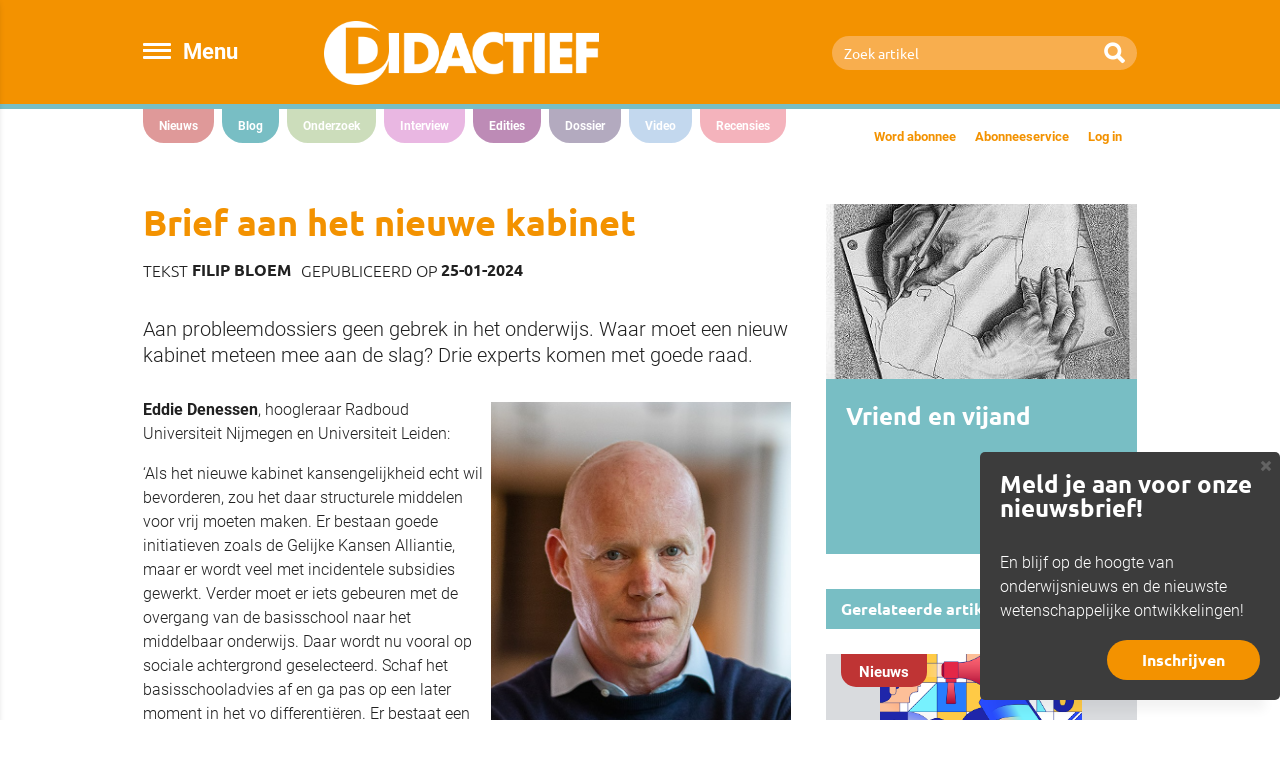

--- FILE ---
content_type: text/html; charset=UTF-8
request_url: https://didactiefonline.nl/blog/vriend-en-vijand/brief-aan-het-nieuwe-kabinet
body_size: 6292
content:
<!DOCTYPE html>
<html lang="nl">

<head>
	<meta charset="utf-8">
	<meta http-equiv="X-UA-Compatible" content="IE=edge">
	<meta name="viewport" content="width=device-width, initial-scale=1">

	<title>Didactief | Brief aan het nieuwe kabinet</title>
		<meta name="description" content="Blog | Brief aan het nieuwe kabinet" />		<link rel="stylesheet" href="/bundles/app/css/bootstrap.min.css">
		<link rel="stylesheet" type="text/css" href="/bundles/app/css/reset.css" media="screen" />
		<link rel="stylesheet" type="text/css" href="/bundles/app/css/style.css?v1.7" media="screen" />
		<link rel="stylesheet" type="text/css" href="/bundles/app/css/animate.css" media="screen" />
		<link rel="stylesheet" type="text/css" href="/bundles/app/js/jquery.bxslider/jquery.bxslider.css" media="screen" />
		<link rel="stylesheet" type="text/css" href="/bundles/app/bower_components/jquery-ui/themes/base/all.css" media="screen" />
		<link rel="stylesheet" href="https://maxcdn.bootstrapcdn.com/font-awesome/4.5.0/css/font-awesome.min.css" />
			<!--[if lt IE 9]>
		<script src="https://oss.maxcdn.com/html5shiv/3.7.2/html5shiv.min.js"></script>
		<script src="https://oss.maxcdn.com/respond/1.4.2/respond.min.js"></script>
		<![endif]-->

		<!-- jQuery (necessary for Bootstrap's JavaScript plugins) -->
		<script src="https://ajax.googleapis.com/ajax/libs/jquery/1.11.2/jquery.min.js" type="b0e3b3bfc196ac569b0ec7d2-text/javascript"></script>
		<!-- Include all compiled plugins (below), or include individual files as needed -->
		<script src="/bundles/app/js/bootstrap.min.js" type="b0e3b3bfc196ac569b0ec7d2-text/javascript"></script>
		<script src="/bundles/app/js/jquery.bxslider/jquery.bxslider.min.js" type="b0e3b3bfc196ac569b0ec7d2-text/javascript"></script>
		<script src="/bundles/app/js/timeago.js" type="b0e3b3bfc196ac569b0ec7d2-text/javascript"></script>
		<script src="/bundles/app/js/main.js" type="b0e3b3bfc196ac569b0ec7d2-text/javascript"></script>
		<script src="/bundles/app/bower_components/js-cookie/src/js.cookie.js" type="b0e3b3bfc196ac569b0ec7d2-text/javascript"></script>
		<script src="/bundles/app/bower_components/jquery-ui/jquery-ui.min.js" type="b0e3b3bfc196ac569b0ec7d2-text/javascript"></script>
		<script type="b0e3b3bfc196ac569b0ec7d2-text/javascript" src="https://cdn.jsdelivr.net/npm/cookie-bar/cookiebar-latest.min.js"></script>

		<!-- FONTS (Typekit) -->
		<script src="https://use.typekit.net/vdp6dpv.js" type="b0e3b3bfc196ac569b0ec7d2-text/javascript"></script>
		<script type="b0e3b3bfc196ac569b0ec7d2-text/javascript">try{Typekit.load({ async: true });}catch(e){}</script>
		<script type="b0e3b3bfc196ac569b0ec7d2-text/javascript">
			function asset(path) {
				return '/' + path;
			}

		</script>
		<script src="/bundles/fosjsrouting/js/router.js" type="b0e3b3bfc196ac569b0ec7d2-text/javascript"></script>
		<script src="/js/routing?callback=fos.Router.setData" type="b0e3b3bfc196ac569b0ec7d2-text/javascript"></script>
	


	<!-- Google tag (gtag.js) -->
	<script async src="https://www.googletagmanager.com/gtag/js?id=G-XPK4QRW8RK" type="b0e3b3bfc196ac569b0ec7d2-text/javascript"></script>
	<script type="b0e3b3bfc196ac569b0ec7d2-text/javascript">
		window.dataLayer = window.dataLayer || [];
		function gtag(){dataLayer.push(arguments);}
		gtag('js', new Date());

		gtag('config', 'G-XPK4QRW8RK');
	</script>
</head>

<body>
<nav id="sideMenu" class="bg-orange text-white">
	<div class="sideMenu-top-container">
		<a class="close-icon pull-right">
			<i class="fa fa-times"></i>
		</a>
		<div class="sideMenu-logo">
			<img src="/bundles/app/images/didactief-logo.png" width="190" alt="Didactief logo" />
		</div>
		<div class="sideMenu-buttons">
			<a class="btn btn-outline-white-transp pull-left" role="button" href="/aanbieding" style="margin-right: 16px">Word abonnee</a>
							<a class="btn btn-outline-white-transp pull-left" role="button" href="/inloggen">Inloggen</a>
					</div>
	</div>
	<ul>
		<li>
			<a href="/nieuws" class="border-bottom-transp bg-red">Nieuws</a>
		</li>
		<li>
			<a href="/blog" class="border-bottom-transp bg-aqua">Blog</a>
		</li>
		<li>
			<a href="/onderzoek" class="border-bottom-transp bg-green">Onderzoek</a>
		</li>
		<li>
			<a href="/interview" class="border-bottom-transp bg-pink">Interview</a>
		</li>
					<li>
				<a href="/edities" class="border-bottom-transp bg-dark-purple">Edities</a>
			</li>
				<li>
			<a href="/dossier" class="border-bottom-transp bg-purple">Dossier</a>
		</li>
		<li>
			<a href="/video" class="border-bottom-transp bg-blue">Video</a>
		</li>
		<li>
			<a href="/recensies" class="border-bottom-transp bg-redpink">Recensies</a>
		</li>
					<li>
				<a href="/abonneeservice">Abonneeservice</a>
			</li>
					<li>
				<a href="https://didactiefonline.nl/artikel/agenda">Agenda</a>
			</li>
					<li>
				<a href="/contact">Contact met de redactie</a>
			</li>
					<li>
				<a href="/nieuwsbrief">Nieuwsbrief</a>
			</li>
					<li>
				<a href="/over-ons">Over ons</a>
			</li>
					<li>
				<a href="/partners">Partners</a>
			</li>
					<li>
				<a href="http://www.tenbrinkuitgevers.nl/?ses=did">Webshop</a>
			</li>
					<li>
				<a href="/aanbieding">Word abonnee</a>
			</li>
			</ul>
	<div class="social-media">
		<div class="icon-container">
			<div class="social-media-text hidden-sm">
				Volg ons op
			</div>
			<a class="ico facebook" href="https://www.facebook.com/DidactiefOnline" target="_blank">
				<i class="fa fa-facebook"></i>
			</a>
			<a class="ico twitter" href="https://twitter.com/DidactiefOnline" target="_blank">
				<i class="fa fa-twitter"></i>
			</a>
			<a class="ico youtube" href="https://www.youtube.com/user/didactiefonline" target="_blank">
				<i class="fa fa-youtube"></i>
			</a>
			<a class="ico linkedin" href="https://www.linkedin.nl/company/didactief-online" target="_blank">
				<i class="fa fa-linkedin"></i>
			</a>
		</div>
	</div>
</nav>

<!-- HEADER -->
<header class="head-top bg-orange">
	<div class="container">
		<div class="hamburger-menu-container col-sm-1 col-md-2 pull-left col-tight">
			<div id="hamburger-menu" class=" text-white pull-left">
				<span></span>
				<span></span>
				<span></span>
				<span></span>
			</div>
			<div id="menu-text" class="text-white hidden-xs hidden-sm">
				Menu
			</div>
			<script type="b0e3b3bfc196ac569b0ec7d2-text/javascript">
				$('#menu-text').click(function() {
					$('#hamburger-menu').click();
				});
			</script>
		</div>
		<div class="col-sm-3 text-center">
			<a href="/">
				<img class="logo" src="/bundles/app/images/didactief-logo.png" />
			</a>
		</div>
		<div class="col-xs-12 col-sm-4 pull-right col-tight">
			<form class="input-group stylish-input-group" action="/zoeken">
				<input type="text" class="form-control bg-light-orange" name="q" value="" placeholder="Zoek artikel" />
				<span class="input-group-addon">
					<button type="submit">
						<span class="glyphicon glyphicon-search"></span>
					</button>
				</span>
			</form>
		</div>
	</div>
</header>
<!-- BORDER BOTTOM - DIFFERENT COLORS -->
<div class="border-aqua"></div>
<div class="clearfix"></div>

<!-- NAVIGATION -->
<div class="navigation-container container">
			<nav class="navbar col-sm-12 col-md-8 col-tight hidden-xs active">
			<ul>
				<li><a href="/nieuws" class="bg-red">Nieuws</a></li>				<li class="active"><a href="/blog" class="bg-aqua">Blog</a></li>				<li><a href="/onderzoek" class="bg-green">Onderzoek</a></li>				<li><a href="/interview" class="bg-pink">Interview</a></li>
									<li><a href="/edities" class="bg-dark-purple">Edities</a></li>				
				<li><a href="/dossier" class="bg-purple">Dossier</a></li>				<li><a href="/video" class="bg-blue">Video</a></li>				<li><a href="/recensies" class="bg-redpink">Recensies</a></li>			</ul>
		</nav>
		<nav class="navbar-rechts col-sm-12 col-md-4 hidden-xs hidden-sm">
		<ul class="pull-right">
			<li><a href="/aanbieding" class="text-orange">Word abonnee</a></li>
			<li><a href="/abonneeservice" class="text-orange">Abonneeservice</a></li>
							<li><a href="/inloggen" class="text-orange">Log in</a></li>
					</ul>
	</nav>
</div>

	<div class="blog-item container">
		<div class="row">
			<div class="artikel col-md-8">
				<h1 class="text-orange pull-left">
					Brief aan het nieuwe kabinet				</h1>
				<div class="clearfix"></div>
				<div class="auteur-datum pull-left">
					Tekst <span>Filip Bloem</span><br class="visible-xs">Gepubliceerd op <span>25-01-2024</span>
									</div>
				<div class="clearfix"></div>
				<div class="intro">
					Aan probleemdossiers geen gebrek in het onderwijs. Waar moet een nieuw kabinet meteen mee aan de slag? Drie experts komen met goede raad.
				</div>
				<body>
<p></p>

<p><strong><img alt="" src="//newsroom.didactiefonline.nl/uploads/Personen/Eddie%20Denessen.png" style="margin: 5px; float: right; width: 300px; height: 352px;">Eddie Denessen</strong>, hoogleraar Radboud Universiteit Nijmegen en Universiteit Leiden:</p>

<p>‘Als het nieuwe kabinet kansengelijkheid echt wil bevorderen, zou het daar structurele middelen voor vrij moeten maken. Er bestaan goede initiatieven zoals de Gelijke Kansen Alliantie, maar er wordt veel met incidentele subsidies gewerkt. Verder moet er iets gebeuren met de overgang van de basisschool naar het middelbaar onderwijs. Daar wordt nu vooral op sociale achtergrond geselecteerd. Schaf het basisschooladvies af en ga pas op een later moment in het vo differentiëren. Er bestaat een diepgewortelde angst dat begaafde leerlingen daar de dupe van worden, maar daar is geen wetenschappelijk bewijs voor. Ook voor die groep kun je in een brede brugklas uitdagend onderwijs organiseren. Daar bestaan genoeg voorbeelden van.’</p>

<p> </p>

<p><strong><img alt="" src="//newsroom.didactiefonline.nl/uploads/Personen/Frank%20C%C3%B6rvers.png" style="margin: 5px; float: left; width: 270px; height: 412px;">Frank Cörvers</strong>, hoogleraar Onderwijsarbeidsmarkt (Universiteit Maastricht):</p>

<p>‘Het lerarentekort is inmiddels een nationale ramp. Daarom moet er een soort Deltaplan komen, net als na de Watersnoodramp van 1953. Ik raad het nieuwe kabinet aan om het voortouw te nemen in zo’n langetermijnplan waaraan een zo breed mogelijke coalitie van politieke partijen, vakbonden, beroepsorganisaties en andere belanghebbenden zich committeert. Dat brede draagvlak is cruciaal want dit lossen we niet in één kabinetsperiode op. Het leraarschap moet een aantrekkelijk vak zijn met goede arbeidsvoorwaarden, voor aankomende én huidige leraren. Begeleid beginnende leraren zodat de uitval vermindert. Zorg voor voldoende ondersteunend personeel en onderwijsassistenten, bied mogelijkheden voor zij-instromers, schep voorwaarden voor professionalisering en carrièreplanning. Er bestaat geen magic bullet, we hebben een waaier aan maatregelen nodig.’</p>

<p> </p>

<p><strong><img alt="" src="//newsroom.didactiefonline.nl/uploads/Personen/Karen%20Heij.png" style="margin: 5px; float: right; width: 228px; height: 321px;">Karen Heij</strong>, toetsexpert (Parrhesia Onderwijsadvies):</p>

<p>‘Ik raad het nieuwe kabinet aan om een einde te maken aan de enorme nadruk op meetbare leerprestaties. Toetsen zijn veel te dominant geworden en bepalen nu het onderwijs. In het basisonderwijs zorgen de eindtoets en het leerlingvolgsysteem voor oneerlijke selectie. Kinderen worden alleen maar beoordeeld op begrijpend lezen en rekenen. Laat scholen naar de brede ontwikkeling kijken. Ook in het vo is het examen leidend. Belangrijke vaardigheden zoals schrijven, sneeuwen zo onder. Nederland is uniek in dat pushen op resultaat en het werkt niet, kijk maar naar de laatste PISA-scores. Stimuleer de inspectie om in gesprek te gaan met scholen, in plaats van uitsluitend naar resultaten te kijken. Anders verschraalt het onderwijs nog verder.’</p>

<p><img alt="" src="//newsroom.didactiefonline.nl/uploads/illustraties/C%20Danibal%20janfeb%202024.png" style="width: 500px; height: 710px; margin: 5px;"></p>

<p>Credits: Danibal</p>

<p> </p>

<p><em>Dit artikel verscheen in </em>Didactief<em>, januari/februari 2024.</em></p>
<script src="/cdn-cgi/scripts/7d0fa10a/cloudflare-static/rocket-loader.min.js" data-cf-settings="b0e3b3bfc196ac569b0ec7d2-|49" defer></script><script defer src="https://static.cloudflareinsights.com/beacon.min.js/vcd15cbe7772f49c399c6a5babf22c1241717689176015" integrity="sha512-ZpsOmlRQV6y907TI0dKBHq9Md29nnaEIPlkf84rnaERnq6zvWvPUqr2ft8M1aS28oN72PdrCzSjY4U6VaAw1EQ==" data-cf-beacon='{"version":"2024.11.0","token":"72d229b13c2d42acaa8e4bda70a1551f","r":1,"server_timing":{"name":{"cfCacheStatus":true,"cfEdge":true,"cfExtPri":true,"cfL4":true,"cfOrigin":true,"cfSpeedBrain":true},"location_startswith":null}}' crossorigin="anonymous"></script>
</body>
													<h5>
						Verder lezen
					</h5>
					<p class="bronvermelding">
											<span>1</span> <a href="https://didactiefonline.nl/artikel/rechtszaak-tegen-de-overheid" target="_blank">Rechtszaak tegen de overheid?</a>
				<br />
	
					</p>
				<p><strong><center>
Contact met de redactie: <a href="https://didactiefonline.nl/contact">contactpagina</a></center></strong></p>
			</div>
			<!-- BLOK SM -->
			<div class="blog-overzicht col-sm-12 col-md-4">
				<div class="row">
					<div class="blog-item">
						<div class="blog-item-image col-sm-12">
																													<div class="blog-item-image" style="background-image: url('http://newsroom.didactiefonline.nl/bundles/newsroom/legacy/images/blogs-overzicht/Vriend%20en%20vijand2.jpg');">
							</div>
						</div>
						<div class="col-sm-12">
							<div class="blog-item-content extra-padding relative bg-aqua border-radius-right-bottom text-white">
								<h2>
									Vriend en vijand
								</h2>
								<p>
									
								</p>
								<a class="arrow-circle bg-white" href="/blog/vriend-en-vijand">
									<i class="fa fa-chevron-right text-aqua"></i>
								</a>
							</div>
						</div>
					</div>
											<div class="col-xs-12">
							<div class="gerelateerde-artikelen bg-aqua border-radius-right-bottom">
								Gerelateerde artikelen
							</div>
						</div>
						<div class="clearfix"></div>
																					<a href="/artikel/rechtszaak-tegen-de-overheid">
									<div class="col-sm-6 col-md-12">
										<div class="blok-sm bg-light-blue-gray border-radius-right-bottom">
											<div class="photo">
																				<div class="tab bg-red">
																		Nieuws
												
		</div>
			
															<div class="imageWrapper">
			<img class="img-responsive" src="//newsroom.didactiefonline.nl/uploads/gedrag%20emoties%20burgerschap/C%20shutterstock_1656891223%20democratie%20vrijheid%20mening.png" />
		</div>
	
											</div>
											<div class="blok-content">
												<h1 class="text-black">
													Rechtszaak tegen de overheid?
												</h1>
												<p>
													<span class="text-black">25-01-2024</span><br />
													<span class="text-black intro-related">Volgens de grondwet is het (openbaar) onderwijs een ‘voorwerp van de aanhoudende zorg der Regering’ (artikel 23 en 194).</span>
												</p>
																									<span class="arrow-circle bg-orange">
														<i class="fa fa-chevron-right text-white"></i>
													</span>
																							</div>
										</div>
									</div>
								</a>
																												<a href="/blog/ferry-haan/lerarentekort">
									<div class="col-sm-6 col-md-12">
										<div class="blok-sm bg-light-blue-gray border-radius-right-bottom">
											<div class="photo">
																									<div class="tab bg-aqua">
												Blog
							
		</div>
			
															<div class="imageWrapper">
			<img class="img-responsive" src="//newsroom.didactiefonline.nl/uploads/BLOGGERS/ferryvierkant.jpg" />
		</div>
	
											</div>
											<div class="blok-content">
												<h1 class="text-black">
													Lerarentekort
												</h1>
												<p>
													<span class="text-black">06-11-2018</span><br />
													<span class="text-black intro-related">De ministers willen leraren die voor een vierde of vijfde werkdag kiezen, niet extra belonen.</span>
												</p>
																									<span class="arrow-circle bg-orange">
														<i class="fa fa-chevron-right text-white"></i>
													</span>
																							</div>
										</div>
									</div>
								</a>
																												<a href="/artikel/leestips-karen-heij">
									<div class="col-sm-6 col-md-12">
										<div class="blok-sm bg-light-blue-gray border-radius-right-bottom">
											<div class="photo">
																				<div class="tab bg-redpink">
																		Recensies
												
		</div>
			
															<div class="imageWrapper">
			<img class="img-responsive" src="//newsroom.didactiefonline.nl/uploads/logos%20website/wat%20leest.jpg" />
		</div>
	
											</div>
											<div class="blok-content">
												<h1 class="text-black">
													Leestips Karen Heij
												</h1>
												<p>
													<span class="text-black">13-05-2021</span><br />
													<span class="text-black intro-related">Karen Heij geeft leestips.</span>
												</p>
																									<span class="arrow-circle bg-orange">
														<i class="fa fa-chevron-right text-white"></i>
													</span>
																							</div>
										</div>
									</div>
								</a>
																						</div>
			</div>
		</div>
	</div>
	<script type="b0e3b3bfc196ac569b0ec7d2-text/javascript">
		$.ajax('https://newsroom.didactiefonline.nl/article/hit/45655587-3e38-47c8-ab02-ab98376fdd3e?apikey=bacf017b8ca5869211ad9b71cc4c49533baab98dcb7d852ce8f6f9e244627812');
	</script>

<!-- FOOTER -->
<footer>
	<div class="footer-top bg-footer-gray text-white">
		<div class="container">
			<nav class="footer-nav-left col-xs-12 col-sm-3 col-sm-offset-2 col-md-2 col-md-offset-3">
				<ul>
					<li>
						<a href="/nieuws">
							Nieuws
						</a>
					</li>
					<li>
						<a href="/blog">
							Blog
						</a>
					</li>
					<li>
						<a href="/onderzoek">
							Onderzoek
						</a>
					</li>
					<li>
						<a href="/dossier">
							Dossier
						</a>
					</li>
					<li>
						<a href="/video">
							Video
						</a>
					</li>
					<li>
						<a href="/interview">
							Interview
						</a>
					</li>
											<li>
							<a href="/edities">
								Edities
							</a>
						</li>
										<li>
						<a href="/recensies">Recensies</a>
					</li>
				</ul>
			</nav>
			<nav class="footer-nav-middle col-xs-12 col-sm-3 col-md-2">
				<ul>
											<li>
							<a href="/abonneeservice">Abonneeservice</a>
						</li>
											<li>
							<a href="https://didactiefonline.nl/artikel/agenda">Agenda</a>
						</li>
											<li>
							<a href="/contact">Contact redactie</a>
						</li>
											<li>
							<a href="/nieuwsbrief">Nieuwsbrief</a>
						</li>
											<li>
							<a href="http://www.tenbrinkuitgevers.nl/?ses=did">Webshop</a>
						</li>
											<li>
							<a href="/aanbieding">Word abonnee</a>
						</li>
									</ul>
			</nav>
			<nav class="footer-nav-right col-xs-12 col-sm-3 col-md-2">
				<ul>
											<li>
							<a href="/over-ons">Over ons</a>
						</li>
											<li>
							<a href="/partners">Partners</a>
						</li>
											<li>
							<a href="/adverteren">Adverteren</a>
						</li>
											<li>
							<a href="/disclaimer">Disclaimer</a>
						</li>
											<li>
							<a href="/privacybeleid">Privacybeleid</a>
						</li>
									</ul>
			</nav>
		</div>
	</div>
	<div class="footer-bottom bg-footer-light-gray text-white">
		<div class="container">
			<div class="footer-logo">
				<img class="img-responsive" src="/bundles/app/images/didactief-logo-wit.png" width="166" />
			</div>
			<p class="hidden-xs">
				|  © 2026 Didactief | ontwerp & realisatie <a href="http://www.fizz.nl" target="_blank">FIZZ</a>
			</p>
			<div class="social-media col-xs-12 col-sm-4">
				<div class="icon-container">
					<div class="social-media-text hidden-sm">
						Volg ons op
					</div>
					<a class="ico facebook" href="https://www.facebook.com/DidactiefOnline" target="_blank">
						<i class="fa fa-facebook"></i>
					</a>
					<a class="ico twitter" href="https://twitter.com/DidactiefOnline" target="_blank">
						<i class="fa fa-twitter"></i>
					</a>
					<a class="ico youtube" href="https://www.youtube.com/user/didactiefonline" target="_blank">
						<i class="fa fa-youtube"></i>
					</a>
					<a class="ico linkedin" href="https://www.linkedin.nl/company/didactief-online" target="_blank">
						<i class="fa fa-linkedin"></i>
					</a>
				</div>
			</div>
		</div>
	</div>
</footer>

<div class="popup">
	<div class="close ns-close"></div>
	<h1 class="text-white">Meld je aan voor onze nieuwsbrief!</h1>
	<p class="hidden-xs">
        En blijf op de hoogte van onderwijsnieuws en de nieuwste wetenschappelijke ontwikkelingen!
	</p>
	<a href="https://didactiefonline.nl/nieuwsbrief" class="btn btn-orange pull-right absolute" role="button">Inschrijven</a>
</div>

<script type="b0e3b3bfc196ac569b0ec7d2-text/javascript">
    $(document).ready(function() {
        if (typeof(Storage) !== "undefined") {
            if (!sessionStorage.showedNewsletterPopup) {
                sessionStorage.showedNewsletterPopup = true;
                setTimeout(function() {
                    $('.popup').css("display", "block");
                    $('.popup').css("right", "0px");
                }, 1500);
            }
            $('.close').click(function(){
                $('.popup').hide();
            });
        }
    });
</script>
<a href="#" onclick="if (!window.__cfRLUnblockHandlers) return false; document.cookie='cookiebar=;expires=Thu, 01 Jan 1970 00:00:01 GMT;path=/'; setupCookieBar(); return false;" data-cf-modified-b0e3b3bfc196ac569b0ec7d2-="">Click here to revoke the Cookie consent</a>

</body>

</html>


--- FILE ---
content_type: text/css
request_url: https://didactiefonline.nl/bundles/app/css/style.css?v1.7
body_size: 7147
content:
/* =================================
		Fonts
=================================== */

/*

font-family: "roboto",sans-serif;
font-style: normal;
font-weight: 400;

font-family: "ubuntu",sans-serif;
font-style: normal;
font-weight: 400;

*/

/* =================================
		Einde fonts
=================================== */


/* =================================	
	Algemene css 	
=================================== */

* {
	margin: 0;
	padding: 0;
}

img {
	border: 0px;
	padding: 0px;
	margin: 0px;
}

table { 
	border-collapse:collapse; border-spacing:0; 
}

html {
	font-size: 100%;
	position: relative;
	width: 100%;
}

body {
	color: #212121;
	font-family: "ubuntu",sans-serif;
	font-size: 16px;
	font-style: normal;
	font-weight: 300;
	position: relative;
	width: 100%;
}

strong {
	font-weight: bold;
}

em {
	font-style: italic;
}

a {
	color: #f39200;
	transition:all 150ms linear 0s;
}

a, a:active, a:focus, a:hover {
	outline: medium none;
	text-decoration: none;
}

a:hover {
	color: #8797a5;
}

p {
	font-family: "roboto",sans-serif;
	font-size: 1em;
	line-height: 24px;
	margin: 0 0 1em 0;
}

h1 {
	font-size: 36px;
	font-weight: 700;
	margin-bottom: 30px;
}

h2 {
}

h3 {
	font-size: 21px;
	font-weight: 700;
	line-height: 26px;
}

h4 {
}

h5 {
	font-weight: 700;
}

h6 {
}

.intro {
	font-family: "roboto",sans-serif;
	font-size: 20px;
	line-height: 26px;
	font-weight: 300;
	margin-bottom: 30px;
}

.blok-content span.intro-related {
	text-transform: none;
}

.container {
	max-width: 1024px;
}

.col-tight {
	padding: 0px;
}

.btn-orange {
	background: #f39200;
	border-radius: 25px;
	color: #ffffff;
	font-size: 16px;
	font-weight: 700;
	padding: 8px 34px;
}

.btn-orange:hover {
	background: #8797a5;
	color: #ffffff;
	text-decoration: none;
}



.btn-outline-white {
	border: 1px solid #ffffff;
	border-radius: 25px;
	/*bottom: 20px;*/
	color: #ffffff;
	font-size: 16px;
	font-weight: 700;
	padding: 8px 34px;
	/*position: absolute;*/
	margin: 4px;
}

.btn-outline-white:hover {
	background: #ffffff;
	color: #f39200;
	text-decoration: none;
}

.btn-outline-white-transp {
	border: 2px solid #f8ae4e;
	border-radius: 25px;
	bottom: 20px;
	color: #ffffff;
	font-size: 16px;
	font-weight: 700;
	margin-bottom: 20px;
	padding: 8px 16px;
}

.btn-outline-white-transp:hover {
	background: #ffffff;
	border: 2px solid #ffffff;
	color: #f39200 !important;
	text-decoration: none;
}

.btn_container_magazine {
	bottom: 10px;
	position: absolute;
	display: block;
	float: left;
}

.btn.focus, .btn:focus, .btn:hover {
}

.btn.active.focus, .btn.active:focus,
.btn.focus, .btn.focus:active,
.btn:active:focus, .btn:focus {
	outline: none;
}

.btn.active, .btn:active {
}

.border-radius-right-bottom {
	-webkit-border-bottom-right-radius: 25px;
	-moz-border-radius-bottomright: 25px;
	border-bottom-right-radius: 25px;
}

.vergrendeld {
	border-left: 64px solid transparent;
	border-top: 64px solid #8797a5;
	height: 0;
	position: absolute;
	right: 0;
	width: 0;
	z-index: 999;
}

.vergrendeld .fa.fa-lock {
	color: #ffffff;
	font-size: 24px;
	left: -26px;
	position: relative;
	top: -55px;
}

.vergrendeld-orange {
	border-left: 64px solid transparent;
	border-top: 64px solid #f39200;
	height: 0;
	position: absolute;
	right: 0;
	width: 0;
	z-index: 999;
}

.vergrendeld-orange .fa.fa-lock {
	color: #ffffff;
	font-size: 24px;
	left: -26px;
	position: relative;
	top: -55px;
}

hr {
	border-bottom: 0px;
	border-left: 0px;
	border-right: 0px;
	border-top: 2px solid #8797a5;
	margin: 0;
}

a.read-more {
	-webkit-border-bottom-right-radius: 15px;
	-webkit-border-bottom-left-radius: 15px;
	-moz-border-radius-bottomright: 15px;
	-moz-border-radius-bottomleft: 15px;
	border-bottom-right-radius: 15px;
	border-bottom-left-radius: 15px;
	font-family: "roboto",sans-serif;
	font-size: 23px;
	font-weight: 700;
	margin-bottom: 25px;
	padding: 12px 20px 14px;
	text-align: left;
	width: 140px;
}

a.read-more:hover, a.read-more:focus {
	background-color: #f39200;
	color: #ffffff;
	text-decoration: none;
}

.read-more i {
	background: #ffffff none repeat scroll 0 0;
	border-radius: 30px;
	height: 30px;
	line-height: 30px;
	position: relative;
	text-align: center;
	top: -4px;
	width: 30px;
}

.advertentie-standaard-container {
	margin-bottom: 30px;
}

.advertentie-standaard {
	border: 5px solid #f39200;
	overflow: hidden;
	height: 170px;
	position: relative;
}

.advertentie-standaard .tab {
	-webkit-border-bottom-right-radius: 15px;
	-webkit-border-bottom-left-radius: 15px;
	-moz-border-radius-bottomright: 15px;
	-moz-border-radius-bottomleft: 15px;
	border-bottom-right-radius: 15px;
	border-bottom-left-radius: 15px;
	color: #ffffff;
	font-family: "roboto",sans-serif;
	font-size: 15px;
	font-weight: 700;
	left: 15px;
	padding: 10px 18px 8px;
	position: absolute;
	top: 0px;
}

.advertentie-standaard h1 {
	font-size: 24px;
}

.advertentie-standaard .blok-content {
	padding: 55px 20px 20px;
}

/* =================================	
	Color classes
=================================== */
.bg-orange {
	background-color: #f39200;
}

.bg-dark-orange {
	background-color: #d67a00;
}

.bg-light-orange {
	background-color: #f8ae4e;
}

.bg-red {
	background-color: #bf3434;
}

.bg-aqua {
	background-color: #78bec4;
}

.bg-green {
	background-color: #9abb78;
}

.bg-purple {
	background-color: #685580;
}

.bg-pink {
	background-color: #d470c5;
}

.bg-dark-purple {
	background-color: #7b186d;
}

.bg-blue {
	background-color: #88b1de;
}

.bg-redpink {
	background-color: #ea677a;
}

.bg-light-blue-gray {
	background-color: #e5e9ed;
}

.bg-blue-gray {
	background-color: #8797a5;
}

.bg-footer-gray {
	background-color: #b2b2b1;
}

.bg-footer-light-gray {
	background-color: #cbcbcb;
}

.bg-black {
	background-color: #000000;
}

.bg-white {
	background-color: #ffffff;
}

.bg-yellow {
	background-color: #f3c300;
}


.text-gray {
	color: #212121;
}

.text-light-gray {
	color: #cbcbcb;
}

.text-orange {
	color: #f39200;
}

.text-dark-orange {
	color: #d67a00;
}

.text-light-orange {
	color: #f8ae4e;
}

.text-red {
	color: #bf3434;
}

.text-aqua {
	color: #78bec4;
}

.text-green {
	color: #9abb78;
}

.text-pink {
	color: #d470c5;
}

.text-purple {
	color: #685580;
}

.text-blue {
	color: #88b1de;
}

.text-light-blue-gray {
	color: #e5e9ed;
}

.text-blue-gray {
	color: #8797a5;
}

.text-footer-gray {
	color: #b2b2b1;
}

.text-footer-light-gray {
	color: #cbcbcb;
}

.text-black {
	color: #000000;
}

.text-white {
	color: #ffffff;
}

.border-dark-orange {
	border-bottom: 5px solid #d67a00;
}

.border-red {
	border-bottom: 5px solid #bf3434;
}

.border-aqua {
	border-bottom: 5px solid #78bec4;
}

.border-green {
	border-bottom: 5px solid #9abb78;
}

.border-pink {
	border-bottom: 5px solid #d470c5;
}

.border-purple {
	border-bottom: 5px solid #685580;
}

.border-blue {
	border-bottom: 5px solid #88b1de;
}

/* =================================
	Blokken classes
=================================== */
.blok-xs {
	height: 170px;
	margin-bottom: 25px;
	position: relative;
}

.blok-xs .blok-content {
	padding-top: 50px;
}

.blok-xs .blok-content span {
	float: left;
	margin-bottom: 5px;
	width: 100%;
}

.blok-sm {
	margin-bottom: 25px;
	position: relative;
}

.articleColumn .blok-sm {
	min-height: 368px;
}


.blok-md {
	height: 560px;
	margin-bottom: 25px;
	position: relative;
}

.blok-lg {
	margin-bottom: 25px;
	position: relative;
}

.blok-xs h1,
.blok-sm h1,
.blok-md h1,
.blok-lg h1 {
	font-size: 24px;
	font-weight: 700;
	margin-bottom: 16px;
	word-wrap: break-word;
}

.blok-xs .blok-titel,
.blok-sm .blok-titel,
.blok-md .blok-titel,
.blok-lg .blok-titel {
	font-size: 24px;
	font-weight: 700;
	margin-bottom: 16px;
	text-transform: none;
	font-family: "ubuntu",sans-serif;
	float: left;
	width: 100%;
	word-break: break-word;
}

.blok-breed {
	min-height: 262px;
}

.relative {
	position: relative;
}

.absolute {
	bottom: 20px;
	position: absolute;
	right: 20px;
}

.photo {
	position: relative;
}

.photo .tab,
.slide-img .tab {
	-webkit-border-bottom-right-radius: 15px;
	-webkit-border-bottom-left-radius: 15px;
	-moz-border-radius-bottomright: 15px;
	-moz-border-radius-bottomleft: 15px;
	border-bottom-right-radius: 15px;
	border-bottom-left-radius: 15px;
	color: #ffffff;
	font-family: "roboto",sans-serif;
	font-size: 15px;
	font-weight: 700;
	left: 15px;
	padding: 10px 18px 8px;
	position: absolute;
	top: 0;
	z-index: 999;
}
.col-md-8 .play-button-sm {
	min-width: 103px;
	margin-left: -50px;
	margin-top: -50px;
}

.advertentie .photo .tab, .advertentie-standaard .tab {
	display: none;}

.blok-content {
	padding: 20px;
}

.abonnee-worden .blok-content {
	min-height: 160px;
}

.abonnee-worden .blok-content p {
	font-weight: 400;
	margin-bottom: 1em;
}

.blok-content span {
	font-family: "roboto",sans-serif;
	font-size: 13px;
	font-weight: 300;
	text-transform: uppercase;
}

.blok-content p {
	font-family: "roboto",sans-serif;
	font-weight: 600;
	line-height: 24px;
	margin-bottom: 0;
	padding-right: 28px;
}

.arrow-circle {
	border-radius: 30px;
	bottom: 10px;
	height: 30px;
	position: absolute;
	right: 10px;
	text-align: center;
	width: 30px;
}

.arrow-circle i {
	left: 1px;
	position: relative;
	top: 8px;
}

/* =================================
	Head classes
=================================== */

.head-top {
	min-height: 104px;
}

.head-top .logo {
	margin-top: 21px;
}

.head-top img.logo {
	width: 275px;
}

/* =================================
	Hamburger menu classes
=================================== */
.head-top #menu-text {
	font-family: "roboto",sans-serif;
	font-size: 22px;
	font-weight: 700;
	line-height: 30px;
}

.hamburger-menu-container {
	margin-top: 36px;
}

#hamburger-menu {
	-webkit-box-sizing: border-box; /* Safari/Chrome, other WebKit */
	-moz-box-sizing: border-box;    /* Firefox, other Gecko */
	box-sizing: border-box;
	cursor: pointer;
	float:left;
	height: 40px;
	margin: 0px auto;
	position: relative;
	-webkit-transform: rotate(0deg);
	-moz-transform: rotate(0deg);
	-o-transform: rotate(0deg);
	transform: rotate(0deg);
	-webkit-transition: .5s ease-in-out;
	-moz-transition: .5s ease-in-out;
	-o-transition: .5s ease-in-out;
	transition: .5s ease-in-out;
	width: 40px;
	z-index: 999;
}

#hamburger-menu:hover, #hamburger-menu.open {
}

#hamburger-menu span {
	background: #ffffff;
	border-radius: 20px;
	display: block;
	height: 3px;
	left: 0;
	opacity: 1;
	position: absolute;
	-webkit-transform: rotate(0deg);
	-moz-transform: rotate(0deg);
	-o-transform: rotate(0deg);
	transform: rotate(0deg);
	-webkit-transition: .25s ease-in-out;
	-moz-transition: .25s ease-in-out;
	-o-transition: .25s ease-in-out;
	transition: .25s ease-in-out;
	width: 28px;
}

/* Icon 3 */

#hamburger-menu span:nth-child(1) {
	top: 7px;
}

#hamburger-menu span:nth-child(2),#hamburger-menu span:nth-child(3) {
	top: 13px;
}

#hamburger-menu span:nth-child(4) {
	top: 20px;
}

#hamburger-menu.open span:nth-child(1) {
	left: 50%;
	top: 18px;
	width: 0%;
}

#hamburger-menu.open span:nth-child(2) {
	-webkit-transform: rotate(45deg);
	-moz-transform: rotate(45deg);
	-o-transform: rotate(45deg);
	transform: rotate(45deg);
}

#hamburger-menu.open span:nth-child(3) {
	-webkit-transform: rotate(-45deg);
	-moz-transform: rotate(-45deg);
	-o-transform: rotate(-45deg);
	transform: rotate(-45deg);
}

#hamburger-menu.open span:nth-child(4) {
	left: 50%;
	top: 18px;
	width: 0%;
}

/* =================================
	Searchform classes
=================================== */
.stylish-input-group .input-group-addon{
	background: #f8ae4e !important;
	-webkit-border-top-right-radius: 25px;
	-webkit-border-bottom-right-radius: 25px;
	-moz-border-radius-topright: 25px;
	-moz-border-radius-bottomright: 25px;
	border-top-right-radius: 25px;
	border-bottom-right-radius: 25px;
	color: #ffffff;
	width: 34px;
}

.input-group.stylish-input-group {
	float: right;
	margin-top: 36px;
	width: 305px;
}

.stylish-input-group .form-control{
	border: none;
	-webkit-border-top-left-radius: 25px;
	-webkit-border-bottom-left-radius: 25px;
	-moz-border-radius-topleft: 25px;
	-moz-border-radius-bottomleft: 25px;
	border-top-left-radius: 25px;
	border-bottom-left-radius: 25px;
	box-shadow: 0 0 0;
	color: #ffffff;
	font-weight: 400;
	width: 100%;
}

.stylish-input-group button{
	background: #f8ae4e;
	border: 1px solid #f8ae4e;
}

.input-group-addon:last-child {
	border: none;
}

.stylish-input-group input::-webkit-input-placeholder {
	color: #ffffff !important;
}

.stylish-input-group input:-moz-placeholder { /* Firefox 18- */
	color: #ffffff !important;
}

.stylish-input-group input::-moz-placeholder {  /* Firefox 19+ */
	color: #ffffff !important;
}

.stylish-input-group input:-ms-input-placeholder {
	color: #ffffff !important;
}

button .glyphicon.glyphicon-search {
	font-size: 20px;
	font-weight: 900;
	position: relative;
	top: 0;
}

/* =================================
	Sidemenu classes
=================================== */
#sideMenu {
	-webkit-box-shadow: 3px 3px 8px 0px rgba(0, 0, 0, 0.48);
	-moz-box-shadow:    3px 3px 8px 0px rgba(0, 0, 0, 0.48);
	box-shadow:         3px 3px 8px 0px rgba(0, 0, 0, 0.48);
	height: 100%;
	left: -320px;
	overflow: hidden;
	position: absolute;
	top: 0px;
	transition: all 150ms linear 0s;
	width: 312px;
	z-index: 99999999999;
}

#sideMenu.active {
	left: 0px;
}

#sideMenu li a {
	box-sizing: border-box;
	color: #ffffff;
	display: inline-block;
	font-family: "roboto",sans-serif;
	font-size: 16px;
	font-weight: 700;
	height: 45px;
	line-height: 45px;
	opacity: 0;
	padding-left: 20px;
	text-decoration: none;
	transition: all 200ms linear 50ms;

	-webkit-box-sizing: border-box; /* Safari/Chrome, other WebKit */
	-moz-box-sizing: border-box;    /* Firefox, other Gecko */
	width: 100%;
}

#sideMenu.active li a {
	opacity: 1;
}

#sideMenu li a:hover {
	background: #ffffff;
	color: #f39200;
	padding-left:25px;
}

#sideMenu .border-bottom-transp {
	border-bottom: 2px solid rgba(33, 33, 33, .25);
}

.sideMenu-top-container {
	margin-left: 20px;
	margin-right: 20px;
}

.sideMenu-logo {
	margin-bottom: 40px;
	margin-top: 20px;
}

#sideMenu .btn-outline-white-transp {
	border: 2px solid #f8ae4e;
	border-radius: 25px;
	bottom: 20px;
	color: #ffffff;
	font-size: 16px;
	font-weight: 700;
	margin-bottom: 20px;
	padding: 8px 16px;
}

#sideMenu .btn-outline-white-transp:hover {
	background: #ffffff;
	border: 2px solid #ffffff;
	color: #f39200;
	text-decoration: none;
}

#sideMenu .social-media {
	margin-left: 20px;
	margin-top: 40px;
	position: relative;
	width: 80%;
	z-index: 99999;
}

#sideMenu .social-media-text {
	line-height: 38px;
	width: 100%;
}

#sideMenu .ico {
	background-color: #204d74;
	border-radius: 48px;
	color: #ffffff;
	float: left;
	font-size: 24px;
	height: 48px;
	margin-right: 8px;
	margin-top: 4px;
	text-align: center;
	width: 48px;
}

#sideMenu .ico:hover {
	margin-top: 1px;
}

#sideMenu .icon-container {
	float: left;
}

#sideMenu .social-media .ico i {
	line-height: 48px;
}

#sideMenu .social-media .facebook {
	background-color: #3b5b98 !important;
}

#sideMenu .social-media .ico.twitter {
	background-color: #22a8e0 !important;;
}

#sideMenu .social-media .ico.youtube {
	background-color: #ca332b !important;;
}

#sideMenu .social-media .ico.linkedin {
	background-color: #127bb4 !important;;
}

/* =================================
	Navbar classes
=================================== */
.navigation-container {
	font-family: "roboto",sans-serif;
	margin-bottom: 40px;
}

.navbar {
	border: none;
	height: 42px;
	margin-bottom: 0px;
}

.navbar li {
	display: inline-block;
	height: 42px;
}

.navbar li a {
	-webkit-border-bottom-right-radius: 21px;
	-webkit-border-bottom-left-radius: 21px;
	-moz-border-radius-bottomright: 21px;
	-moz-border-radius-bottomleft: 21px;
	border-bottom-right-radius: 21px;
	border-bottom-left-radius: 21px;
	color: #ffffff;
	float: left;
	font-size: 12px;
	font-weight: 700;
	margin-right: 4px;
	padding: 10px 16px 12px 16px;
	transition: all 150ms linear 0s;
}

.navbar li a:hover, .navbar li a:focus {
	padding-top: 14px;
	text-decoration: none;
}

.navbar.active li:not(.active) {
	opacity: 0.5;
	transition: all 200ms linear 0s;
}

.navbar.active li:not(.active):hover {
	opacity: 0.8;
}

.navbar li .text-orange {
	color: #f39200;
	font-size: 16px;
	line-height: 28px;
}

.navbar li .text-orange:hover, .navbar li .text-orange:focus {
	color: #d67a00;
	padding-top: 14px;
}

.navbar-rechts li {
	display: inline-block;
}

.navbar-rechts li a {
	color: #f39200;
	font-size: 16px;
	font-weight: 700;
	line-height: 55px;
	margin-left: 15px;
	transition: all 150ms linear 0s;
}

.navbar-rechts li a:hover, .navbar-rechts li a:focus {
	color: #212121;
	text-decoration: none;
}

.close-icon {
	border: 2px solid #f8ae4e;
	border-radius: 8px;
	color: #ffffff;
	cursor: pointer;
	font-size: 24px;
	height: 40px;
	text-align: center;
	width: 40px;
}

.close-icon:hover, .close-icon:focus {
	color: #ffffff;
}

.close-icon i {
	line-height: 35px;
}

/* =================================
	Slide classes
=================================== */
.slide .bx-wrapper .bx-viewport {
	border: none;
	box-shadow: none;
	left: 0;
}

.slide .bx-wrapper {
	margin-bottom: 0;
}

.slide-img {
	height: 248px;
	overflow: hidden;
	background-color: #d9dbde;
}

.slide .slider-titel {
	padding: 18px 20px;
	min-height: 150px;
}

.slide .slider-titel h1 {
	line-height: 32px;
	margin-bottom: 0;
	padding-right: 55px;
	margin-top: -10px;
}

.bx-wrapper .bx-pager, .bx-wrapper .bx-controls-auto {
	height: 40px !important;
	top: 170px !important;
}

.bx-wrapper .bx-pager.bx-default-pager a {
	background: transparent !important;
	border: 2px solid #ffffff;
	border-radius: 25px !important;
	height: 15px !important;
	margin: 0 3px !important;
	width: 15px !important;
}

.bx-wrapper .bx-pager.bx-default-pager a:hover, .bx-wrapper .bx-pager.bx-default-pager a.active {
	background: #f39200 !important;
}

.small-slide {
	height: 282px;
	overflow: hidden;
	min-height: 0 !important;
}

.small-slide .bx-wrapper {
	margin-bottom: 0;
}

.small-slide .bx-wrapper .bx-viewport {
	background: none;
	border: none;
	box-shadow: none;
	left: 0;
}

.small-slide .bx-wrapper .bx-pager, .bx-wrapper .bx-controls-auto {
	height: 40px !important;
	top: 105px !important;
}

.small-slide .slide-img {
	height: 150px;
}

.small-slide .slider-titel {
	padding: 18px 16px;
}


/* =================================
	Volgend nummer / Nieuw nummer classes
=================================== */
.volgend-nummer .photo,
.nieuw-nummer .photo {
	height: 431px;
	overflow: hidden;
}

.advertentie {
	 border: 5px solid #f39200;
	 overflow: hidden;
}

.advertentie img {
	height: 170px;
	width: 100%;
}

/* =================================
	Leden werving classes
=================================== */
.leden-werving-container {
	margin-bottom: 45px;
}

.cover img {
	margin-bottom: 20px;
}

.voordeel-blok {
	margin-bottom: 35px;
	min-height: 285px;
	padding: 20px;
}

.voordeel-blok h2 {
	font-size: 30px;
	font-weight: 700;
	line-height: 34px;
	margin-bottom: 20px;
}

.voordeel-blok ul {
	font-family: "roboto",sans-serif;
	list-style: none;
	padding:0;
	margin:0;
}

.voordeel-blok li {
	line-height: 20px;
	padding-left: 1em;
	text-indent: -16px;
}

.voordeel-blok li::before {
	color: #f39200;
	content: "• ";
	font-size: 30px;
	position: relative;
	top: 5px;
}

/* =================================
	Formulier classes
=================================== */
.formulier {
	font-family: "ubuntu",sans-serif;
	margin-bottom: 35px;
}

.formulier form {
	margin-bottom: 35px;
}

.formulier .form-control {
	background: #e5e9ed;
	border: none;
	border-radius: 20px;
	box-shadow: none;
	color: #212121;
}

.formulier textarea {
	border: 10px;
	height: 150px;
	resize: none;
}

.formulier .form-control[disabled], .form-control[readonly], fieldset[disabled] .form-control {
	opacity: 0.5;
}

.form-group label p {
	float: left;
	line-height: 22px;
	position: relative;
	top: -6px;
	width: 85%;
	margin-bottom: 0;
	font-weight: 300;
}

.formulier ul {
	margin-bottom: 1em;
}

.formulier li {
	line-height: 20px;
	padding-left: 1em;
	text-indent: -16px;
}

.formulier li::before {
	color: #f39200;
	content: "• ";
	font-size: 30px;
	position: relative;
	top: 5px;
}

/* RADIO BUTTONS */
.formulier input[type="radio"] {
	display: none;
}

.formulier input[type="checkbox"],
.formulier input[type="radio"] + label {
	cursor: pointer;
	margin-bottom: 16px;
	margin-right: 30px;
}

.formulier input[type="radio"] + label span {
	-moz-border-radius: 6px;
	border-radius: 6px;
	cursor: pointer;
	display: inline-block;
	height: 25px;
	float: left;
	margin: -3px 8px 0 0;
	vertical-align: middle;
	width: 25px;
}

.formulier input[type="radio"] + label span {
	background-color: transparent;
	border: 1px solid #f39200;
	float: left;
}

.formulier input[type="radio"]:checked + label span{
	background-color: #f39200;
}

.formulier input[type="radio"] + label span,
.formulier input[type="radio"]:checked + label span {
	-webkit-transition: background-color 0.2s linear;
	-o-transition: background-color 0.2s linear;
	-moz-transition: background-color 0.2s linear;
	transition: background-color 0.2s linear;
}

/* CHECKBOX */
[type="checkbox"]:not(:checked),
[type="checkbox"]:checked {
	position: absolute;
	left: -9999px;
}
[type="checkbox"]:not(:checked) + label,
[type="checkbox"]:checked + label {
	position: relative;
	padding-left: 35px;
	padding-top: 7px;
	cursor: pointer;
}

/* checkbox aspect */
[type="checkbox"]:not(:checked) + label:before,
[type="checkbox"]:checked + label:before {
	content: '';
	position: absolute;
	left:0;
	top: 3px;
	-moz-border-radius: 6px;
	border-radius: 6px;
	border: 1px solid #f39200 !important;
	box-shadow: none;
	width: 25px;
	height: 25px;
}
/* checked mark aspect */
[type="checkbox"]:not(:checked) + label:after,
[type="checkbox"]:checked + label:after {
	background: #f39200;
	content: ' ';
	position: absolute;
	top: 3px;
	left: 0px;
	-moz-border-radius: 6px;
	border-radius: 6px;
	line-height: 0.8;
	color: #09ad7e;
	transition: all .2s;
	height: 25px;
	width: 25px;
}
/* checked mark aspect changes */
[type="checkbox"]:not(:checked) + label:after {
	opacity: 0;
	transform: scale(0);
}
[type="checkbox"]:checked + label:after {
	opacity: 1;
	transform: scale(1);
}
/* accessibility */
[type="checkbox"]:checked:focus + label:before,
[type="checkbox"]:not(:checked):focus + label:before {
	border: none;
}

/* hover style just for information */
label:hover:before {
	border: none;
}

/* SELECT BOX */
select:focus, option:focus, select::-moz-focus-inner, option::-moz-focus-inner {
	outline: none;
	border: none;
}

select:-moz-focusring {
	color: transparent;
	text-shadow: 0 0 0 #000; }

.styled-select select {
	background: transparent !important;
	width: 228px;
	padding: 5px 5px 5px 15px;
	font-size: 16px;
	line-height: 1;
	border: 0;
	border-radius: 0;
	height: 42px;
	-webkit-appearance: none;
}

.styled-select {
	width: 200px;
	height: 42px;
	margin-bottom: 40px;
	border-radius: 50px;
	overflow: hidden;
	background-image: url("../images/selectbox-arrow.png");
	background-repeat: no-repeat;
	background-color: #e5e9ed;
	background-position: right 10px center;
	background-size: 30px;
}

a.forgot-password {
	color: #212121;
	font-size: 18px;
	font-weight: 700;
	margin-bottom: 20px;
	margin-top: 12px;
}

a.forgot-password:hover {
	color: #f39200;
}

/* =================================
	Account classes
=================================== */
.geen-account .blok-content p {
	font-weight: 400;
}

.geen-account .blok-breed {
	min-height: 190px;
}

/* =================================
	Artikel classes
=================================== */
.artikel {
	margin-bottom: 35px;
}

.artikel h1 {
	margin-bottom: 20px;
	margin-top: 35px;
}

.artikel .auteur-datum {
	line-height: 20px;
	margin-bottom: 35px;
	text-transform: uppercase;
}

.artikel .auteur-datum span {
	font-weight: 700;
	margin-right: 10px;
}

.artikel .bronvermelding {
	color: #9d9c9c;
	padding-top: 5px;
	font-size: 14px;
	line-height: 18px;
}

.artikel .bronvermelding a {
	line-height: 24px;
}

.artikel .bronvermelding span {
	line-height: 16px;
	color: #8797a5;
	font-size: 12px;
}

.gerelateerde-artikelen {
	color: #ffffff;
	font-weight: 700;
	height: 40px;
	line-height: 40px;
	margin-bottom: 25px;
	padding-left: 15px;
}

/* =================================
	Partners classes
=================================== */
.partner-overview .col-sm-6 {
	border: 1px solid #cbcbcb;
	margin: 10px;
	width: calc(50% - 30px);
	height: 129px;
}

.partner {
	margin-bottom: 20px;
	max-height: 100px;
	position: relative;
	top: 50%;
	transform: translateY(-50%);
}

/* =================================
	Blog classes
=================================== */
.blog-overzicht {
	margin-bottom: 35px;
}

.blog-overzicht .blog-item {
	margin-bottom: 15px;
}

.blog-item-image {
	background-position: center;
	background-repeat: no-repeat;
	background-size: cover;
	min-height: 175px;
}

.blog-overzicht .blog-item .blog-padding {
	padding-left: 0;
}

.blog-overzicht .blog-item-content {
	font-weight: 500;
	min-height: 175px;
	padding: 12px 50px 12px 20px;
}

.blog-overzicht .blog-item-content h2 {
	font-size: 24px;
	font-weight: 700;
}

.blog-overzicht .blog-item-content p {
	margin-bottom: 0;
}

.blog-item-los {
	margin-bottom: 35px;
}

.blog-item-los .blok-content {
	margin-bottom: 20px;
	min-height: 150px;
}

.blog-item-los .blok-content p {
	font-weight: 500;
}

.blog-item-los .blok-content h2 {
	font-size: 24px;
	font-weight: 700;
	margin-bottom: 10px;
}

.blog-item .artikel h1 {
	margin-top: 0px;
}

.blog-overzicht .blog-item .extra-padding {
	padding-bottom: 25px;
	padding-top: 25px;
}

.blog-overzicht .gerelateerde-artikelen {
	margin-top: 35px;
}

/* =================================
	Video classes
=================================== */
a.play-button-xl, .blok-md .play-button-sm {
	height: 103px;
	left: 50%;
	margin-left: -52px;
	margin-top: -52px;
	top: 50%;
	width: 103px;
	z-index: 999;
}

.play-button-xl, .blok-md .play-button-sm img {
	height: 103px;
	width: 103px;
}

.play-button-sm, .blok-md .play-button-sm {
	height: 50px;
	left: 50%;
	margin-left: -25px;
	margin-top: -25px;
	top: 50%;
	width: 50px;
	z-index: 999;
}

.col-md-4 .blok-md .play-button-sm img {
	height: 50px;
	width: 50px;
}

.blok-md.nieuw-nummer {
	height: 660px;
}

.blok-md.volgend-nummer {
	height: 660px;
}

/* =================================
	Footer classes
=================================== */
footer {
	font-family: "roboto",sans-serif;
	font-weight: 700;
	line-height: 22px;
}

.footer-top {
	padding-bottom: 25px;
	padding-top: 25px;
}

.footer-top nav ul li a {
	color: #ffffff;
	text-decoration: none;
}

.footer-top nav ul li a:hover {
	margin-left: 5px;
}

.footer-bottom {
	padding-bottom: 20px;
	padding-top: 20px;
}

.footer-nav-left {
	float: left;
}

.footer-nav-middle {
	float: left;
}

.footer-nav-right {
	float: left;
}

.footer-logo {
	float: left;
	margin-right: 10px;
}

.footer-bottom p {
	font-size: 14px;
	font-weight: 400;
	float: left;
	line-height: 36px;
	margin-bottom: 0px;
}

.footer-bottom p a {
	color: #ffffff;
	text-decoration: underline;
}

.footer-bottom .social-media {
	float: right;
}

.footer-bottom .social-media-text {
	float: left;
	line-height: 38px;
}

.footer-bottom .ico {
	background-color: #204d74;
	border-radius: 30px;
	color: #ffffff;
	float: left;
	height: 32px;
	margin-left: 8px;
	margin-top: 4px;
	text-align: center;
	width: 32px;
}

.footer-bottom .ico:hover {
	margin-top: 1px;
}

.footer-bottom .icon-container {
	float: right;
}

.footer-bottom .ico i {
	line-height: 31px;
}

.footer-bottom .ico.facebook {
	background-color: #3b5b98;
}

.footer-bottom .ico.twitter {
	background-color: #22a8e0;
}

.footer-bottom .ico.youtube {
	background-color: #ca332b;
}

.footer-bottom .ico.linkedin {
	background-color: #127bb4;
}


/* =================================
	Media Queries classes
=================================== */

/* Large devices (large desktops, 1200px and up) */
@media (min-width: 1200px) {

}

/* Medium devices (desktops, 1199px and down) */
@media (max-width: 1199px) {
	.slide-img {
		height: 204px;
	}

	.bx-wrapper .bx-pager, .bx-wrapper .bx-controls-auto {
		top: 160px !important;
	}

	.abonnee-worden .blok-content {
		min-height: 220px;
	}
}

/* Small devices (tablets, 991px and down) */
@media (max-width: 991px) {
	.slide-img img, .results .articleColumn.col-md-8.thisIsAColumn .photo .imageWrapper img {
		max-height: 367px;
		height: auto !important;
		max-width: 100% !important;
	}

	.blok-xs {
		height: 130px;
	}

	.blok-breed {
		min-height: 310px;
	}

	.small-slide {
		height: 310px;
	}

	.small-slide .slide-img {
		height: 150px;
	}

	.small-slide .slider-titel {
		padding: 10px 16px;
	}

	.abonnee-worden .blok-content {
		min-height: 180px;
	}

	.advertentie-standaard {
		height: 120px;
	}

	.advertentie-standaard .blok-content {
		padding: 45px 20px 20px;
	}

	.advertentie-standaard h1 {
		font-size: 16px;
	}

	.tussenvoegsel {
		padding: 0;
	}

	.blog-item-image {
		min-height: 225px;
	}

	.blog-overzicht .blog-item-content {
		min-height: 225px;
	}

	a.play-button-xl {
		height: 50px;
		left: 50%;
		margin-left: -25px;
		margin-top: -25px;
		top: 50%;
		width: 50px;
		z-index: 999;
	}

	a.play-button-xl img {
		height: 50px;
		width: 50px;
	}

	.blok-md {
		height: 660px !important;
	}

	.results .articleColumn.col-md-8.thisIsAColumn .photo .imageWrapper {
		height: auto !important;
	}
}

/* Small devices (tablets, 768px and down) */
@media (max-width: 767px) {
	.head-top img.logo {
		margin-left: -20px;
		margin-top: 26px;
		width: 202px;
	}

	.btn-outline-white {
		position: static;
	}

	.advertentie-standaard {
		height: auto;
		margin-bottom: 20px;
	}

	.advertentie-standaard h1 {
		font-size: 30px;
	}

	.results .articleColumn.col-md-8.thisIsAColumn .photo .imageWrapper {
		height: auto !important;
	}

	.slide-img img, .results .articleColumn.col-md-8.thisIsAColumn .photo .imageWrapper img {
		height: auto !important;
	}

	.slide .slider-titel {
		min-height: 260px;
	}

	.input-group.stylish-input-group {
		float: left;
		margin-bottom: 16px;
		margin-top: 16px;
		width: 100%;
	}

	.slide-img {
		height: 150px;
	}

	.bx-wrapper .bx-pager, .bx-wrapper .bx-controls-auto {
		top: 105px !important;
	}

	.blok-xs {
		height: 160px;
	}

	.blok-xs.advertentie {
		height: auto;
	}

	.footer-nav-left,
	.footer-nav-middle,
	.footer-nav-right {
		line-height: 30px;
		margin-bottom: 20px;
		text-align: center;
	}

	.footer-nav-right {
		margin-bottom: 0px;
	}

	.footer-logo {
		margin-bottom: 20px;
		width: 100%;
	}

	.footer-logo img {
		margin: 0 auto;
	}

	.social-media-text {
		float: left;
	}

	.footer-bottom .icon-container {
		float: none;
		margin: 0 auto;
		text-align: center;
		width: 100%;
	}

	.small-slide {
		height: 270px;
	}

	.small-slide .slider-titel {
		padding: 20px 16px;
	}

	.geen-account .blok-content {
		min-height: 220px;
	}

	.blog-item-image {
		background-size: cover;
		min-height: 175px;
	}

	.blog-item-image {
		min-height: 225px;
	}

	.blog-overzicht .blog-item-content {
		min-height: 125px;
	}

	.blog-padding {
		padding-left: 15px !important;
	}

	.blok-md {
		height: auto !important;
	}

	.blok-content {
		float: none !important;
	}

	.btn_container_magazine {
		position: relative !important;
		bottom: 0px;
	}

	.popup {
		width: 100% !important;
		min-height: 120px !important;
	}

	.popup h1 {
		font-size: 18px !important;
	}
}

/* Extra Small devices (mobile, 480px and down) */
@media (max-width: 480px) {
	.slide-img img, .results .articleColumn.col-md-8.thisIsAColumn .photo .imageWrapper img {
		max-height: 367px;
		height: auto !important;
		max-width: 100% !important;
	}
}

.ui-front.ui-autocomplete {
	z-index: 1050;
}

.slide-img img, .thisIsAColumn .photo img {
	max-height: 175px;
	margin: 0 auto;
}

.leden-werving-container li {
	padding: 10px 0px;
	line-height: 22px;
	list-style: initial;
	margin-left: 15px;
}

.slide-img img, .results .articleColumn.col-md-8.thisIsAColumn .photo .imageWrapper img {
	max-height: 367px;
	height: 367px;
	max-width: none;
}

.bxslider .imageWrapper img {
	max-height: 100%;
}

.blok-sm .thisIsAColumn .photo {
	overflow: hidden;
	min-height: 33px;
}

.bg-light-blue-gray.text-orange {
	color: #f39200;
}

.btn.pull-left.abonneren {
	margin-top: 20px;
}

.advertentie img {
	/*height: 160px;*/
	width: 100%;
	height: 100%;
}

.results .articleColumn.col-md-8.thisIsAColumn .photo {
	overflow: hidden;
}

.results .articleColumn.col-md-8.thisIsAColumn .photo .imageWrapper {
	height: 367px;
}

.results .articleColumn.col-md-4.thisIsAColumn .photo {
	overflow: hidden;
}

#newsletter_captcha {
	margin-top: 10px !important;
}

.results .articleColumn.col-md-4 .imageWrapper, .col-sm-4.articleColumn .imageWrapper, .blok-sm.bg-light-blue-gray .imageWrapper {
	max-height: 175px;
}

.blok-sm.bg-light-blue-gray .imageWrapper img {
	max-height: 175px;
	margin: 0 auto;
}

.results .articleColumn.col-md-8 .imageWrapper {
	height: 100%;
}

.articleColumn.col-sm-8 .imageWrapper {
	height: 175px;
}

.multiColumn .photo {
	min-height: 0 !important;
}

.imageWrapper {
	background-color: #d9dbde;
}

.bxslider .imageWrapper img {
	min-height: 100%;
}

.bxslider .imageWrapper {
	height: 100% !important;
}

.thisIsAColumn .photo {
	min-height: 64px;
}

.text-small {
	font-size: 12px;
	line-height: 16px;
}

.artikel-head-img img {
	max-height: 300px !important;
	clear: both;
	width: auto;
	margin: 0 auto;
	float: none !important;
}

.photo.artikel-head-img {
	background-color: #D9DBDE;
}

.blok-sm.bg-light-blue-gray.border-radius-right-bottom .photo {
	min-height: 33px !important;
}

.artikel blockquote p {
	border-left: 5px solid #E5E9ED;
	margin: 10px 0 15px 0;
	padding: 5px 0 5px 15px;
	color: #4D5052;
}

.artikel blockquote.frame p {
	border: 2px solid #D3D8DE;
	padding: 8px 15px;
	background: #E5E9ED;
}

.artikel h2 {
	font-weight: bold;
	color: #F39200;
	margin: 0 0 5px 0;
	font-size: 18px;
}

.artikel p img {
	max-width: 100%;
	height: auto !important;
}

.bxslider p {
	margin-bottom: 40px;
}

.artikel li {
	list-style: disc;
	margin: 0 0 5px 15px;
}

.artikel ul {
	margin-bottom: 10px;
}

.user_name{
	font-size:14px;
	font-weight: bold;
}
.comments-list .media{
	border-bottom: 1px dotted #ccc;
}

.comment-date {
	font-size: 13px;
}

.comments-reply {
	display: none;
	margin-top: 15px;
}

.comments-reply textarea {
	height: 150px;
	resize: none;
}

/* Probably going to be removed: */
nav.navbar-rechts ul li a {
	font-size: 13px !important;
}

.photo.artikel-head-img .tab.no-image {
	right: 0;
	left: initial;
	border-radius: 15px;
}

.artikel .no-image + h1 {
	margin-top: 0;
	margin-right: 120px;
}

#menu-text {
	cursor: pointer;
}

.bootstrap-date select {
	width: 30%;
	float: left;
	position: relative;
	margin: 10px 3% 10px 0;
}

.bootstrap-date select + select + select {
	width: 33%;
	margin-right: 0;
}

.blog-item-content p, .blok-content p {
	font-weight: 300;
}.blok-content ul {
	 font-family: "roboto",sans-serif;
	 list-style-image: url("../images/abonnement-images/list-style.png");
	 padding: 0;
	 margin: 0;
 }.blok-content li {
	  line-height: 25px;
	  margin-left: 25px;
  }

.artikel table {
	border: 1px solid #000;
}

.artikel table td {
	padding: 5px;
	border-bottom: 1px solid #000;
}

.artikel table td + td {
	border-left: 1px solid #000;
}

.artikel table th {
	padding: 5px;
	border-bottom: 1px solid #000;
	font-weight: bold;
}

.artikel table th + th {
	border-left: 1px solid #000;
}

/* =================================
	Newsletter popup
=================================== */
.popup{
	z-index: 10000;
	width:300px;
	min-height: 248px;
	background:#3c3c3c;
	bottom: 20px;
	right: -420px;
	position:fixed;
	border-radius:5px;
	box-shadow: 0px 25px 10px -15px rgba(0, 0, 0, 0.05);
	transition: 0.5s;
	padding: 20px;
    color: #fff;
	display: none;
}

.popup h1 {
    font-size: 24px;
}

.popup-title {

}

.close{
	position:absolute;
	top: 5px;
	right: 5px;
	width: 20px;
	height: 20px;
	cursor:pointer;
	z-index:500;
}

.ns-close {
	width: 20px;
	height: 20px;
	position: absolute;
	right: 4px;
	top: 4px;
	overflow: hidden;
	text-indent: 100%;
	cursor: pointer;
	-webkit-backface-visibility: hidden;
	backface-visibility: hidden;
}

.ns-close:hover,
.ns-close:focus {
	outline: none;
}

.ns-close::before,
.ns-close::after {
	content: '';
	position: absolute;
	width: 3px;
	height: 60%;
	top: 50%;
	left: 50%;
	background: #ffffff;
}

.ns-close:hover::before,
.ns-close:hover::after {
	background: #fff;
}

.ns-close::before {
	-webkit-transform: translate(-50%,-50%) rotate(45deg);
	transform: translate(-50%,-50%) rotate(45deg);
}

.ns-close::after {
	-webkit-transform: translate(-50%,-50%) rotate(-45deg);
	transform: translate(-50%,-50%) rotate(-45deg);
}

@-moz-keyframes bounce {
	0%, 20%, 50%, 80%, 100% {
		-moz-transform: translateY(0);
		transform: translateY(0);
	}
	40% {
		-moz-transform: translateY(-30px);
		transform: translateY(-30px);
	}
	60% {
		-moz-transform: translateY(-15px);
		transform: translateY(-15px);
	}
}
@-webkit-keyframes bounce {
	0%, 20%, 50%, 80%, 100% {
		-webkit-transform: translateY(0);
		transform: translateY(0);
	}
	40% {
		-webkit-transform: translateY(-30px);
		transform: translateY(-30px);
	}
	60% {
		-webkit-transform: translateY(-15px);
		transform: translateY(-15px);
	}
}
@keyframes bounce {
	0%, 20%, 50%, 80%, 100% {
		-moz-transform: translateY(0);
		-ms-transform: translateY(0);
		-webkit-transform: translateY(0);
		transform: translateY(0);
	}
	40% {
		-moz-transform: translateY(-30px);
		-ms-transform: translateY(-30px);
		-webkit-transform: translateY(-30px);
		transform: translateY(-30px);
	}
	60% {
		-moz-transform: translateY(-15px);
		-ms-transform: translateY(-15px);
		-webkit-transform: translateY(-15px);
		transform: translateY(-15px);
	}
}

.bounce {
	-moz-animation: bounce 2s infinite;
	-webkit-animation: bounce 2s infinite;
	animation: bounce 2s infinite;
}

.issuuembed {
	display: none;
}

.pdf-block {
    display: block;
    background-color: #e5e9ed;
    padding: 35px 0;
    text-align: center;
}
.pdf-block img {
    height: auto !important;
    max-width: inherit !important;
    width: 300px;
}

.index-edition-title {
	background-color: #e5e9ed;
	display: block;
	color: #000;
	padding: 12px;
	font-weight: bold;
}

.index-edition-title.small {
	font-size: 16px;
	line-height: 16px;
}

.index-edition-arrow {
	bottom: 5px;
	right: 22px;
}

.formulier select.dropdown-image {
	background-image: url('../images/dropdown.png');
	background-position: 98% center;
	background-repeat: no-repeat;
	background-color: #e5e9ed;
	background-size: 11%;
	-webkit-appearance: none;
	-moz-appearance: none;
	text-indent: 1px;
	text-overflow: '';
	margin-bottom: 10px;
}

.edition-item-image {
	background-position: center;
	background-repeat: no-repeat;
	background-size: cover;
	min-height: 310px;
}

.become-subscriber-block {
	position: fixed;
	display: none;
	bottom: 0;
	left: 0;
	right: 0;
	min-height: 100px;
	background-color: #e5e9ed;
	color: #f39200;
	font-size: 16px;
	z-index: 10;
}

.valign-center {
	display: flex;
	justify-content: center;
	align-content: center;
	flex-direction: column;
	min-height: 100px;
}

.become-subscriber-text {
	font-weight: bold;
	display: table-cell;
	vertical-align: middle;
	font-size: 20px;
}

.edition-overview {
	margin-bottom: 35px;
}

.edition-overview .results > div {
	margin-bottom: 30px;
}

.banner-home-link {
	display: block;
	margin-bottom: 30px;
}

.banner-home-link img {
	max-width: 100%;
}
@media (max-width: 767px) {
	.banner-home-link .mobile {
		display: block;
	}
	.banner-home-link .desktop {
		display: none;
	}
}
@media (min-width: 768px) {
	.banner-home-link .desktop {
		display: block;
	}
	.banner-home-link .mobile {
		display: none;
	}
}

a#hide-become-subscriber {
	display: block;
	position: absolute;
	right: 10px;
	top: 10px;
	font-size: 20px;
}